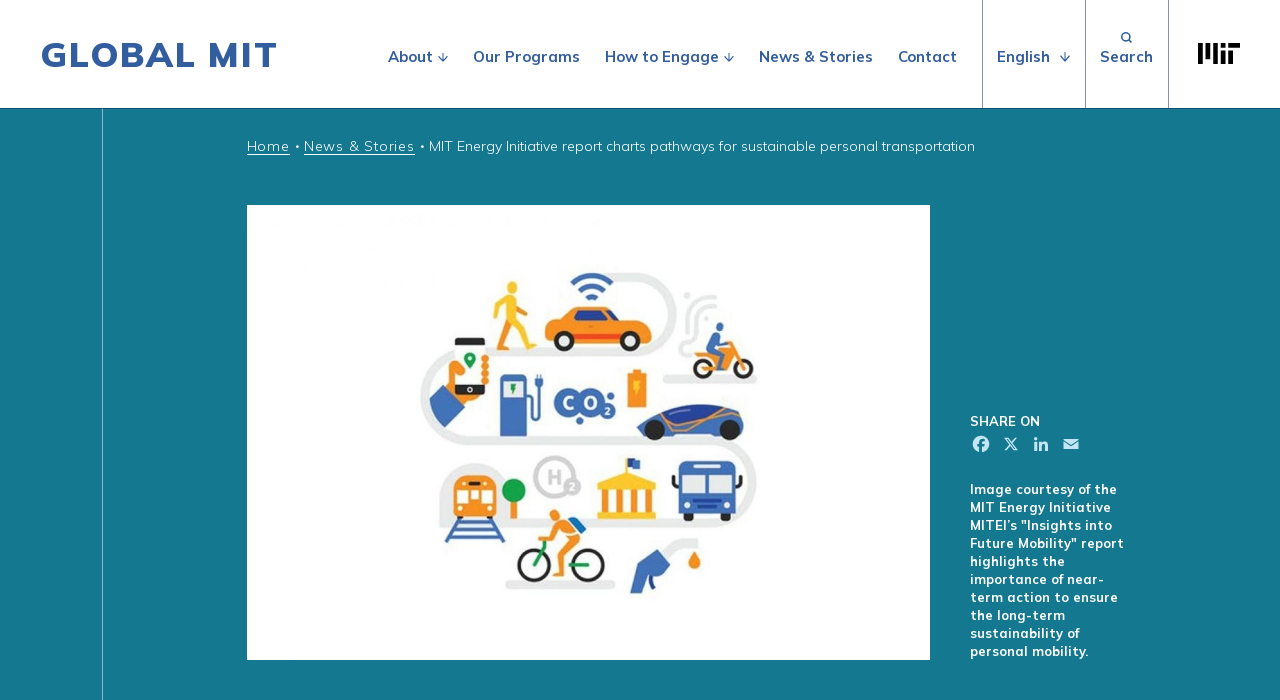

--- FILE ---
content_type: text/html; charset=UTF-8
request_url: https://global.mit.edu/news-stories/mit-energy-initiative-report-charts-pathways-for-sustainable-personal-transportation/
body_size: 16356
content:

<!doctype html>
<!--[if lt IE 9]><html class="no-js no-svg ie lt-ie9 lt-ie8 lt-ie7" lang="en-US"> <![endif]-->
<!--[if IE 9]><html class="no-js no-svg ie ie9 lt-ie9 lt-ie8" lang="en-US"> <![endif]-->
<!--[if gt IE 9]><!-->
<html class="no-js no-svg" lang="en-US">
	<!--<![endif]-->
	<head>
		<meta charset="UTF-8"/>
		<meta name="description" content="">
		<meta http-equiv="Content-Type" content="text/html; charset=UTF-8"/>
		<meta http-equiv="X-UA-Compatible" content="IE=edge">
		<meta name="viewport" content="width=device-width, initial-scale=1">
		<link rel="author" href="https://global.mit.edu/wp-content/themes/global/humans.txt"/>
		<link rel="pingback" href="https://global.mit.edu/xmlrpc.php"/>
		<link rel="profile" href="http://gmpg.org/xfn/11">
		<link rel="preconnect" href="https://fonts.gstatic.com">
		<link href="https://fonts.googleapis.com/css2?family=Mulish:ital,wght@0,300;0,400;0,500;0,600;0,700;0,900;1,300;1,400;1,500;1,600;1,700;1,900&display=swap" rel="stylesheet">
		<!-- Global site tag (gtag.js) - Google Analytics -->
<script async src="https://www.googletagmanager.com/gtag/js?id=UA-69151712-1"></script>
<script>
  window.dataLayer = window.dataLayer || [];
  function gtag(){dataLayer.push(arguments);}
  gtag('js', new Date());

  gtag('config', 'UA-69151712-1');
</script>

<!-- Hotjar Tracking Code for https://global.mit.edu/ -->
<script>
    (function(h,o,t,j,a,r){
        h.hj=h.hj||function(){(h.hj.q=h.hj.q||[]).push(arguments)};
        h._hjSettings={hjid:1675053,hjsv:6};
        a=o.getElementsByTagName('head')[0];
        r=o.createElement('script');r.async=1;
        r.src=t+h._hjSettings.hjid+j+h._hjSettings.hjsv;
        a.appendChild(r);
    })(window,document,'https://static.hotjar.com/c/hotjar-','.js?sv=');
</script>

<meta name="google-site-verification" content="TzndCFUEV0XLYWEIlRrguFkrKHACTJ2chPggFn_N_zc" />

		<meta name='robots' content='index, follow, max-image-preview:large, max-snippet:-1, max-video-preview:-1' />
	<style>img:is([sizes="auto" i], [sizes^="auto," i]) { contain-intrinsic-size: 3000px 1500px }</style>
	
	<!-- This site is optimized with the Yoast SEO Premium plugin v20.12 (Yoast SEO v26.3) - https://yoast.com/wordpress/plugins/seo/ -->
	<style type='text/css'></style><link type="text/css" media="all" href="https://global.mit.edu/wp-content/cache/wmac/css/wmac_f17142f49e15f47e15d8dfae9eb7cb5c.css" rel="stylesheet" /><title>MIT Energy Initiative report charts pathways for sustainable personal transportation - Global MIT</title>
	<link rel="canonical" href="https://global.mit.edu/news-stories/mit-energy-initiative-report-charts-pathways-for-sustainable-personal-transportation/" />
	<meta property="og:locale" content="en_US" />
	<meta property="og:type" content="article" />
	<meta property="og:title" content="MIT Energy Initiative report charts pathways for sustainable personal transportation" />
	<meta property="og:description" content="In our daily lives, we all make choices about how we travel and what type of vehicle we own or use. We consider these choices within the constraints of our current transportation system and weigh concerns including costs, convenience, and — increasingly — carbon emissions. &#8220;Insights into Future Mobility,&#8221; a multidisciplinary report released today by [&hellip;]" />
	<meta property="og:url" content="https://global.mit.edu/news-stories/mit-energy-initiative-report-charts-pathways-for-sustainable-personal-transportation/" />
	<meta property="og:site_name" content="Global MIT" />
	<meta property="article:published_time" content="2019-11-19T10:03:28+00:00" />
	<meta property="article:modified_time" content="2021-05-25T14:40:14+00:00" />
	<meta property="og:image" content="https://global.mit.edu/wp-content/uploads/2020/11/MIT-MITei-Future-Mobility_1-1.jpg" />
	<meta property="og:image:width" content="948" />
	<meta property="og:image:height" content="632" />
	<meta property="og:image:type" content="image/jpeg" />
	<meta name="author" content="Opus Design" />
	<meta name="twitter:card" content="summary_large_image" />
	<meta name="twitter:label1" content="Written by" />
	<meta name="twitter:data1" content="Opus Design" />
	<meta name="twitter:label2" content="Est. reading time" />
	<meta name="twitter:data2" content="7 minutes" />
	<script type="application/ld+json" class="yoast-schema-graph">{"@context":"https://schema.org","@graph":[{"@type":"WebPage","@id":"https://global.mit.edu/news-stories/mit-energy-initiative-report-charts-pathways-for-sustainable-personal-transportation/","url":"https://global.mit.edu/news-stories/mit-energy-initiative-report-charts-pathways-for-sustainable-personal-transportation/","name":"MIT Energy Initiative report charts pathways for sustainable personal transportation - Global MIT","isPartOf":{"@id":"https://global.mit.edu/#website"},"primaryImageOfPage":{"@id":"https://global.mit.edu/news-stories/mit-energy-initiative-report-charts-pathways-for-sustainable-personal-transportation/#primaryimage"},"image":{"@id":"https://global.mit.edu/news-stories/mit-energy-initiative-report-charts-pathways-for-sustainable-personal-transportation/#primaryimage"},"thumbnailUrl":"https://global.mit.edu/wp-content/uploads/2020/11/MIT-MITei-Future-Mobility_1-1.jpg","datePublished":"2019-11-19T10:03:28+00:00","dateModified":"2021-05-25T14:40:14+00:00","author":{"@id":"https://global.mit.edu/#/schema/person/6a287df816bf6cc1952f4a10f1c96da5"},"breadcrumb":{"@id":"https://global.mit.edu/news-stories/mit-energy-initiative-report-charts-pathways-for-sustainable-personal-transportation/#breadcrumb"},"inLanguage":"en-US","potentialAction":[{"@type":"ReadAction","target":["https://global.mit.edu/news-stories/mit-energy-initiative-report-charts-pathways-for-sustainable-personal-transportation/"]}]},{"@type":"ImageObject","inLanguage":"en-US","@id":"https://global.mit.edu/news-stories/mit-energy-initiative-report-charts-pathways-for-sustainable-personal-transportation/#primaryimage","url":"https://global.mit.edu/wp-content/uploads/2020/11/MIT-MITei-Future-Mobility_1-1.jpg","contentUrl":"https://global.mit.edu/wp-content/uploads/2020/11/MIT-MITei-Future-Mobility_1-1.jpg","width":948,"height":632},{"@type":"BreadcrumbList","@id":"https://global.mit.edu/news-stories/mit-energy-initiative-report-charts-pathways-for-sustainable-personal-transportation/#breadcrumb","itemListElement":[{"@type":"ListItem","position":1,"name":"Home","item":"https://global.mit.edu/"},{"@type":"ListItem","position":2,"name":"News & Stories","item":"https://global.mit.edu/news-stories"},{"@type":"ListItem","position":3,"name":"MIT Energy Initiative report charts pathways for sustainable personal transportation"}]},{"@type":"WebSite","@id":"https://global.mit.edu/#website","url":"https://global.mit.edu/","name":"Global MIT","description":"","potentialAction":[{"@type":"SearchAction","target":{"@type":"EntryPoint","urlTemplate":"https://global.mit.edu/?s={search_term_string}"},"query-input":{"@type":"PropertyValueSpecification","valueRequired":true,"valueName":"search_term_string"}}],"inLanguage":"en-US"},{"@type":"Person","@id":"https://global.mit.edu/#/schema/person/6a287df816bf6cc1952f4a10f1c96da5","name":"Opus Design","url":"https://global.mit.edu/news-stories/author/opus/"}]}</script>
	<!-- / Yoast SEO Premium plugin. -->


<link rel='dns-prefetch' href='//static.addtoany.com' />
<link rel="alternate" type="application/rss+xml" title="Global MIT &raquo; Feed" href="https://global.mit.edu/feed/" />
<link rel="alternate" type="application/rss+xml" title="Global MIT &raquo; Comments Feed" href="https://global.mit.edu/comments/feed/" />
<script type="text/javascript">
/* <![CDATA[ */
window._wpemojiSettings = {"baseUrl":"https:\/\/s.w.org\/images\/core\/emoji\/16.0.1\/72x72\/","ext":".png","svgUrl":"https:\/\/s.w.org\/images\/core\/emoji\/16.0.1\/svg\/","svgExt":".svg","source":{"concatemoji":"https:\/\/global.mit.edu\/wp-includes\/js\/wp-emoji-release.min.js?ver=6.8.3"}};
/*! This file is auto-generated */
!function(s,n){var o,i,e;function c(e){try{var t={supportTests:e,timestamp:(new Date).valueOf()};sessionStorage.setItem(o,JSON.stringify(t))}catch(e){}}function p(e,t,n){e.clearRect(0,0,e.canvas.width,e.canvas.height),e.fillText(t,0,0);var t=new Uint32Array(e.getImageData(0,0,e.canvas.width,e.canvas.height).data),a=(e.clearRect(0,0,e.canvas.width,e.canvas.height),e.fillText(n,0,0),new Uint32Array(e.getImageData(0,0,e.canvas.width,e.canvas.height).data));return t.every(function(e,t){return e===a[t]})}function u(e,t){e.clearRect(0,0,e.canvas.width,e.canvas.height),e.fillText(t,0,0);for(var n=e.getImageData(16,16,1,1),a=0;a<n.data.length;a++)if(0!==n.data[a])return!1;return!0}function f(e,t,n,a){switch(t){case"flag":return n(e,"\ud83c\udff3\ufe0f\u200d\u26a7\ufe0f","\ud83c\udff3\ufe0f\u200b\u26a7\ufe0f")?!1:!n(e,"\ud83c\udde8\ud83c\uddf6","\ud83c\udde8\u200b\ud83c\uddf6")&&!n(e,"\ud83c\udff4\udb40\udc67\udb40\udc62\udb40\udc65\udb40\udc6e\udb40\udc67\udb40\udc7f","\ud83c\udff4\u200b\udb40\udc67\u200b\udb40\udc62\u200b\udb40\udc65\u200b\udb40\udc6e\u200b\udb40\udc67\u200b\udb40\udc7f");case"emoji":return!a(e,"\ud83e\udedf")}return!1}function g(e,t,n,a){var r="undefined"!=typeof WorkerGlobalScope&&self instanceof WorkerGlobalScope?new OffscreenCanvas(300,150):s.createElement("canvas"),o=r.getContext("2d",{willReadFrequently:!0}),i=(o.textBaseline="top",o.font="600 32px Arial",{});return e.forEach(function(e){i[e]=t(o,e,n,a)}),i}function t(e){var t=s.createElement("script");t.src=e,t.defer=!0,s.head.appendChild(t)}"undefined"!=typeof Promise&&(o="wpEmojiSettingsSupports",i=["flag","emoji"],n.supports={everything:!0,everythingExceptFlag:!0},e=new Promise(function(e){s.addEventListener("DOMContentLoaded",e,{once:!0})}),new Promise(function(t){var n=function(){try{var e=JSON.parse(sessionStorage.getItem(o));if("object"==typeof e&&"number"==typeof e.timestamp&&(new Date).valueOf()<e.timestamp+604800&&"object"==typeof e.supportTests)return e.supportTests}catch(e){}return null}();if(!n){if("undefined"!=typeof Worker&&"undefined"!=typeof OffscreenCanvas&&"undefined"!=typeof URL&&URL.createObjectURL&&"undefined"!=typeof Blob)try{var e="postMessage("+g.toString()+"("+[JSON.stringify(i),f.toString(),p.toString(),u.toString()].join(",")+"));",a=new Blob([e],{type:"text/javascript"}),r=new Worker(URL.createObjectURL(a),{name:"wpTestEmojiSupports"});return void(r.onmessage=function(e){c(n=e.data),r.terminate(),t(n)})}catch(e){}c(n=g(i,f,p,u))}t(n)}).then(function(e){for(var t in e)n.supports[t]=e[t],n.supports.everything=n.supports.everything&&n.supports[t],"flag"!==t&&(n.supports.everythingExceptFlag=n.supports.everythingExceptFlag&&n.supports[t]);n.supports.everythingExceptFlag=n.supports.everythingExceptFlag&&!n.supports.flag,n.DOMReady=!1,n.readyCallback=function(){n.DOMReady=!0}}).then(function(){return e}).then(function(){var e;n.supports.everything||(n.readyCallback(),(e=n.source||{}).concatemoji?t(e.concatemoji):e.wpemoji&&e.twemoji&&(t(e.twemoji),t(e.wpemoji)))}))}((window,document),window._wpemojiSettings);
/* ]]> */
</script>

<style id='wp-emoji-styles-inline-css' type='text/css'>

	img.wp-smiley, img.emoji {
		display: inline !important;
		border: none !important;
		box-shadow: none !important;
		height: 1em !important;
		width: 1em !important;
		margin: 0 0.07em !important;
		vertical-align: -0.1em !important;
		background: none !important;
		padding: 0 !important;
	}
</style>


<style id='global-styles-inline-css' type='text/css'>
:root{--wp--preset--aspect-ratio--square: 1;--wp--preset--aspect-ratio--4-3: 4/3;--wp--preset--aspect-ratio--3-4: 3/4;--wp--preset--aspect-ratio--3-2: 3/2;--wp--preset--aspect-ratio--2-3: 2/3;--wp--preset--aspect-ratio--16-9: 16/9;--wp--preset--aspect-ratio--9-16: 9/16;--wp--preset--color--black: #000000;--wp--preset--color--cyan-bluish-gray: #abb8c3;--wp--preset--color--white: #ffffff;--wp--preset--color--pale-pink: #f78da7;--wp--preset--color--vivid-red: #cf2e2e;--wp--preset--color--luminous-vivid-orange: #ff6900;--wp--preset--color--luminous-vivid-amber: #fcb900;--wp--preset--color--light-green-cyan: #7bdcb5;--wp--preset--color--vivid-green-cyan: #00d084;--wp--preset--color--pale-cyan-blue: #8ed1fc;--wp--preset--color--vivid-cyan-blue: #0693e3;--wp--preset--color--vivid-purple: #9b51e0;--wp--preset--gradient--vivid-cyan-blue-to-vivid-purple: linear-gradient(135deg,rgba(6,147,227,1) 0%,rgb(155,81,224) 100%);--wp--preset--gradient--light-green-cyan-to-vivid-green-cyan: linear-gradient(135deg,rgb(122,220,180) 0%,rgb(0,208,130) 100%);--wp--preset--gradient--luminous-vivid-amber-to-luminous-vivid-orange: linear-gradient(135deg,rgba(252,185,0,1) 0%,rgba(255,105,0,1) 100%);--wp--preset--gradient--luminous-vivid-orange-to-vivid-red: linear-gradient(135deg,rgba(255,105,0,1) 0%,rgb(207,46,46) 100%);--wp--preset--gradient--very-light-gray-to-cyan-bluish-gray: linear-gradient(135deg,rgb(238,238,238) 0%,rgb(169,184,195) 100%);--wp--preset--gradient--cool-to-warm-spectrum: linear-gradient(135deg,rgb(74,234,220) 0%,rgb(151,120,209) 20%,rgb(207,42,186) 40%,rgb(238,44,130) 60%,rgb(251,105,98) 80%,rgb(254,248,76) 100%);--wp--preset--gradient--blush-light-purple: linear-gradient(135deg,rgb(255,206,236) 0%,rgb(152,150,240) 100%);--wp--preset--gradient--blush-bordeaux: linear-gradient(135deg,rgb(254,205,165) 0%,rgb(254,45,45) 50%,rgb(107,0,62) 100%);--wp--preset--gradient--luminous-dusk: linear-gradient(135deg,rgb(255,203,112) 0%,rgb(199,81,192) 50%,rgb(65,88,208) 100%);--wp--preset--gradient--pale-ocean: linear-gradient(135deg,rgb(255,245,203) 0%,rgb(182,227,212) 50%,rgb(51,167,181) 100%);--wp--preset--gradient--electric-grass: linear-gradient(135deg,rgb(202,248,128) 0%,rgb(113,206,126) 100%);--wp--preset--gradient--midnight: linear-gradient(135deg,rgb(2,3,129) 0%,rgb(40,116,252) 100%);--wp--preset--font-size--small: 13px;--wp--preset--font-size--medium: 20px;--wp--preset--font-size--large: 36px;--wp--preset--font-size--x-large: 42px;--wp--preset--spacing--20: 0.44rem;--wp--preset--spacing--30: 0.67rem;--wp--preset--spacing--40: 1rem;--wp--preset--spacing--50: 1.5rem;--wp--preset--spacing--60: 2.25rem;--wp--preset--spacing--70: 3.38rem;--wp--preset--spacing--80: 5.06rem;--wp--preset--shadow--natural: 6px 6px 9px rgba(0, 0, 0, 0.2);--wp--preset--shadow--deep: 12px 12px 50px rgba(0, 0, 0, 0.4);--wp--preset--shadow--sharp: 6px 6px 0px rgba(0, 0, 0, 0.2);--wp--preset--shadow--outlined: 6px 6px 0px -3px rgba(255, 255, 255, 1), 6px 6px rgba(0, 0, 0, 1);--wp--preset--shadow--crisp: 6px 6px 0px rgba(0, 0, 0, 1);}:root { --wp--style--global--content-size: 786px;--wp--style--global--wide-size: 786px; }:where(body) { margin: 0; }.wp-site-blocks > .alignleft { float: left; margin-right: 2em; }.wp-site-blocks > .alignright { float: right; margin-left: 2em; }.wp-site-blocks > .aligncenter { justify-content: center; margin-left: auto; margin-right: auto; }:where(.is-layout-flex){gap: 0.5em;}:where(.is-layout-grid){gap: 0.5em;}.is-layout-flow > .alignleft{float: left;margin-inline-start: 0;margin-inline-end: 2em;}.is-layout-flow > .alignright{float: right;margin-inline-start: 2em;margin-inline-end: 0;}.is-layout-flow > .aligncenter{margin-left: auto !important;margin-right: auto !important;}.is-layout-constrained > .alignleft{float: left;margin-inline-start: 0;margin-inline-end: 2em;}.is-layout-constrained > .alignright{float: right;margin-inline-start: 2em;margin-inline-end: 0;}.is-layout-constrained > .aligncenter{margin-left: auto !important;margin-right: auto !important;}.is-layout-constrained > :where(:not(.alignleft):not(.alignright):not(.alignfull)){max-width: var(--wp--style--global--content-size);margin-left: auto !important;margin-right: auto !important;}.is-layout-constrained > .alignwide{max-width: var(--wp--style--global--wide-size);}body .is-layout-flex{display: flex;}.is-layout-flex{flex-wrap: wrap;align-items: center;}.is-layout-flex > :is(*, div){margin: 0;}body .is-layout-grid{display: grid;}.is-layout-grid > :is(*, div){margin: 0;}body{padding-top: 0px;padding-right: 0px;padding-bottom: 0px;padding-left: 0px;}:root :where(.wp-element-button, .wp-block-button__link){background-color: #32373c;border-width: 0;color: #fff;font-family: inherit;font-size: inherit;line-height: inherit;padding: calc(0.667em + 2px) calc(1.333em + 2px);text-decoration: none;}.has-black-color{color: var(--wp--preset--color--black) !important;}.has-cyan-bluish-gray-color{color: var(--wp--preset--color--cyan-bluish-gray) !important;}.has-white-color{color: var(--wp--preset--color--white) !important;}.has-pale-pink-color{color: var(--wp--preset--color--pale-pink) !important;}.has-vivid-red-color{color: var(--wp--preset--color--vivid-red) !important;}.has-luminous-vivid-orange-color{color: var(--wp--preset--color--luminous-vivid-orange) !important;}.has-luminous-vivid-amber-color{color: var(--wp--preset--color--luminous-vivid-amber) !important;}.has-light-green-cyan-color{color: var(--wp--preset--color--light-green-cyan) !important;}.has-vivid-green-cyan-color{color: var(--wp--preset--color--vivid-green-cyan) !important;}.has-pale-cyan-blue-color{color: var(--wp--preset--color--pale-cyan-blue) !important;}.has-vivid-cyan-blue-color{color: var(--wp--preset--color--vivid-cyan-blue) !important;}.has-vivid-purple-color{color: var(--wp--preset--color--vivid-purple) !important;}.has-black-background-color{background-color: var(--wp--preset--color--black) !important;}.has-cyan-bluish-gray-background-color{background-color: var(--wp--preset--color--cyan-bluish-gray) !important;}.has-white-background-color{background-color: var(--wp--preset--color--white) !important;}.has-pale-pink-background-color{background-color: var(--wp--preset--color--pale-pink) !important;}.has-vivid-red-background-color{background-color: var(--wp--preset--color--vivid-red) !important;}.has-luminous-vivid-orange-background-color{background-color: var(--wp--preset--color--luminous-vivid-orange) !important;}.has-luminous-vivid-amber-background-color{background-color: var(--wp--preset--color--luminous-vivid-amber) !important;}.has-light-green-cyan-background-color{background-color: var(--wp--preset--color--light-green-cyan) !important;}.has-vivid-green-cyan-background-color{background-color: var(--wp--preset--color--vivid-green-cyan) !important;}.has-pale-cyan-blue-background-color{background-color: var(--wp--preset--color--pale-cyan-blue) !important;}.has-vivid-cyan-blue-background-color{background-color: var(--wp--preset--color--vivid-cyan-blue) !important;}.has-vivid-purple-background-color{background-color: var(--wp--preset--color--vivid-purple) !important;}.has-black-border-color{border-color: var(--wp--preset--color--black) !important;}.has-cyan-bluish-gray-border-color{border-color: var(--wp--preset--color--cyan-bluish-gray) !important;}.has-white-border-color{border-color: var(--wp--preset--color--white) !important;}.has-pale-pink-border-color{border-color: var(--wp--preset--color--pale-pink) !important;}.has-vivid-red-border-color{border-color: var(--wp--preset--color--vivid-red) !important;}.has-luminous-vivid-orange-border-color{border-color: var(--wp--preset--color--luminous-vivid-orange) !important;}.has-luminous-vivid-amber-border-color{border-color: var(--wp--preset--color--luminous-vivid-amber) !important;}.has-light-green-cyan-border-color{border-color: var(--wp--preset--color--light-green-cyan) !important;}.has-vivid-green-cyan-border-color{border-color: var(--wp--preset--color--vivid-green-cyan) !important;}.has-pale-cyan-blue-border-color{border-color: var(--wp--preset--color--pale-cyan-blue) !important;}.has-vivid-cyan-blue-border-color{border-color: var(--wp--preset--color--vivid-cyan-blue) !important;}.has-vivid-purple-border-color{border-color: var(--wp--preset--color--vivid-purple) !important;}.has-vivid-cyan-blue-to-vivid-purple-gradient-background{background: var(--wp--preset--gradient--vivid-cyan-blue-to-vivid-purple) !important;}.has-light-green-cyan-to-vivid-green-cyan-gradient-background{background: var(--wp--preset--gradient--light-green-cyan-to-vivid-green-cyan) !important;}.has-luminous-vivid-amber-to-luminous-vivid-orange-gradient-background{background: var(--wp--preset--gradient--luminous-vivid-amber-to-luminous-vivid-orange) !important;}.has-luminous-vivid-orange-to-vivid-red-gradient-background{background: var(--wp--preset--gradient--luminous-vivid-orange-to-vivid-red) !important;}.has-very-light-gray-to-cyan-bluish-gray-gradient-background{background: var(--wp--preset--gradient--very-light-gray-to-cyan-bluish-gray) !important;}.has-cool-to-warm-spectrum-gradient-background{background: var(--wp--preset--gradient--cool-to-warm-spectrum) !important;}.has-blush-light-purple-gradient-background{background: var(--wp--preset--gradient--blush-light-purple) !important;}.has-blush-bordeaux-gradient-background{background: var(--wp--preset--gradient--blush-bordeaux) !important;}.has-luminous-dusk-gradient-background{background: var(--wp--preset--gradient--luminous-dusk) !important;}.has-pale-ocean-gradient-background{background: var(--wp--preset--gradient--pale-ocean) !important;}.has-electric-grass-gradient-background{background: var(--wp--preset--gradient--electric-grass) !important;}.has-midnight-gradient-background{background: var(--wp--preset--gradient--midnight) !important;}.has-small-font-size{font-size: var(--wp--preset--font-size--small) !important;}.has-medium-font-size{font-size: var(--wp--preset--font-size--medium) !important;}.has-large-font-size{font-size: var(--wp--preset--font-size--large) !important;}.has-x-large-font-size{font-size: var(--wp--preset--font-size--x-large) !important;}
:where(.wp-block-post-template.is-layout-flex){gap: 1.25em;}:where(.wp-block-post-template.is-layout-grid){gap: 1.25em;}
:where(.wp-block-columns.is-layout-flex){gap: 2em;}:where(.wp-block-columns.is-layout-grid){gap: 2em;}
:root :where(.wp-block-pullquote){font-size: 1.5em;line-height: 1.6;}
</style>


<link rel='stylesheet' id='a3a3_lazy_load-css' href='//global.mit.edu/wp-content/uploads/sass/a3_lazy_load.min.css' type='text/css' media='all' />

<script type="text/javascript" src="https://global.mit.edu/wp-includes/js/jquery/jquery.min.js?ver=3.7.1" id="jquery-core-js"></script>

<script type="text/javascript" id="addtoany-core-js-before">
/* <![CDATA[ */
window.a2a_config=window.a2a_config||{};a2a_config.callbacks=[];a2a_config.overlays=[];a2a_config.templates={};
a2a_config.icon_color="transparent,#c2e6f4";
/* ]]> */
</script>
<script type="text/javascript" defer src="https://static.addtoany.com/menu/page.js" id="addtoany-core-js"></script>

<link rel="https://api.w.org/" href="https://global.mit.edu/wp-json/" /><link rel="alternate" title="JSON" type="application/json" href="https://global.mit.edu/wp-json/wp/v2/posts/4639" /><meta name="generator" content="WordPress 6.8.3" />
<link rel='shortlink' href='https://global.mit.edu/?p=4639' />
<link rel="alternate" title="oEmbed (JSON)" type="application/json+oembed" href="https://global.mit.edu/wp-json/oembed/1.0/embed?url=https%3A%2F%2Fglobal.mit.edu%2Fnews-stories%2Fmit-energy-initiative-report-charts-pathways-for-sustainable-personal-transportation%2F" />
<link rel="alternate" title="oEmbed (XML)" type="text/xml+oembed" href="https://global.mit.edu/wp-json/oembed/1.0/embed?url=https%3A%2F%2Fglobal.mit.edu%2Fnews-stories%2Fmit-energy-initiative-report-charts-pathways-for-sustainable-personal-transportation%2F&#038;format=xml" />
		<style type="text/css">
						ol.footnotes>li {list-style-type:decimal;}
						ol.footnotes { color:#666666; }
ol.footnotes li { font-size:80%; }
		</style>
		<script>document.documentElement.className += " js";</script>
<link rel="icon" href="https://global.mit.edu/wp-content/uploads/2020/10/cropped-global-favicon-2-32x32.png" sizes="32x32" />
<link rel="icon" href="https://global.mit.edu/wp-content/uploads/2020/10/cropped-global-favicon-2-192x192.png" sizes="192x192" />
<link rel="apple-touch-icon" href="https://global.mit.edu/wp-content/uploads/2020/10/cropped-global-favicon-2-180x180.png" />
<meta name="msapplication-TileImage" content="https://global.mit.edu/wp-content/uploads/2020/10/cropped-global-favicon-2-270x270.png" />

			</head>

	<body class="wp-singular post-template-default single single-post postid-4639 single-format-standard wp-embed-responsive wp-theme-global" data-template="base.twig">
		

		<a class="skip-link skip-link sr-only sr-only-focusable" href="#content">Skip to content</a>
		<header class="header" >
							<div class="header__wrapper">

					<div id="sticky-main-nav" class="main-nav--wrapper fixed-top">
						<div class="container h-100">
							<div class="main-nav__inner d-flex h-100">
								<div class="logo-container d-flex align-items-center">
									<div class="hdr-logo notranslate">
										<a class="hdr-logo-link" href="https://global.mit.edu" rel="home">Global MIT</a>
									</div>
								</div>

								<div class="menu-links-container d-flex align-items-center">
									<!-- main-nav -->
									<nav id="main-nav" class="main-nav d-none d-xl-flex" role="navigation">
										
    	<ul>
					
				<li class="has-submenu">
											<span>About</span>
										<button aria-haspopup="true" aria-expanded="false" aria-label="show submenu for &quot;About&quot;"></button>
					    	<ul>
									<li><a href="https://global.mit.edu/about/" target="_self">About Global MIT</a></li>

												<li><a href="https://global.mit.edu/mits-global-strategy/" target="_self">MIT’s Global Strategy</a></li>

												<li><a href="https://global.mit.edu/about/report-by-the-mit-china-strategy-group/" target="_self">Report by the MIT China Strategy Group</a></li>

												<li><a href="https://global.mit.edu/our-team/" target="_self">Our Team</a></li>

						</ul>

				</li>

												<li><a href="https://global.mit.edu/programs/" target="_self">Our Programs</a></li>

								
				<li class="has-submenu">
											<span>How to Engage</span>
										<button aria-haspopup="true" aria-expanded="false" aria-label="show submenu for &quot;How to Engage&quot;"></button>
					    	<ul>
									<li><a href="https://global.mit.edu/for-students/" target="_self">Students</a></li>

												<li><a href="https://global.mit.edu/for-faculty-and-staff/" target="_self">Faculty, Staff, and Scholars</a></li>

												<li><a href="https://global.mit.edu/for-alumni/" target="_self">Alumni</a></li>

												<li><a href="https://global.mit.edu/for-partners/" target="_self">Partners</a></li>

												<li><a href="https://global.mit.edu/visiting-delegations/" target="_self">Visiting Delegations</a></li>

						</ul>

				</li>

												<li><a href="https://global.mit.edu/news-stories/" target="_self">News &#038; Stories</a></li>

												<li><a href="https://global.mit.edu/contact/" target="_self">Contact</a></li>

						</ul>

									</nav>

																			<div class="d-lg-flex align-items-center h-100">
											<div class="gTrans gTrans--desktop d-none d-xl-flex align-items-center h-100">
																									<div class="gtranslate_wrapper" id="gt-wrapper-12917728"></div>
																							</div>
										</div>
										<style>
											body {
												position: static !important;
												min-height: unset !important;
												top: unset !important;
											}
										</style>
									
									<div class="d-lg-flex align-items-center h-100 position-relative">
										<!-- search -->
										<div class="header-search d-none d-xl-flex align-items-center h-100">
											<button id="search-form-toggle" aria-controls="searchform" aria-expanded="false">Search</button>
											<form role="search" method="get" id="searchform" class="searchform" action="https://global.mit.edu/">
				<div>
					<label class="screen-reader-text" for="s">Search for:</label>
					<input type="text" value="" name="s" id="s" />
					<input type="submit" id="searchsubmit" value="Search" />
				</div>
			</form>
										</div>

										<div class="global-mit-logo d-flex align-items-center h-100">
											<a href="https://www.mit.edu/" target="_self">
												<span class="sr-only">Massachusetts Institute of Technology</span>
											</a>
										</div>
									</div>

									<!--  mobile-nav -->
									<div class="navbar navbar--mobile navbar-dark d-flex h-100 d-xl-none">
										<button class="navbar-toggler collapsed" id="navbar-toggler" data-toggle="collapse" data-target="#mobile-navigation" aria-controls="mobile-navigation" aria-label="Toggle navigation">
											<span class="navbar-toggler-line"></span>
											<span class="navbar-toggler-line"></span>
											<span class="navbar-toggler-line"></span>
										</button>
									</div>
								</div>
							</div>
						</div>
					</div>

					<div id="mobile-navigation" class="mobile-navigation d-xl-none">
						<div class="mobile-menu-wrapper">
							



    	<ul class="navbar-nav mobile-menu">
									<li class="has-submenu">
											<span>About</span>
										<button class="caret" aria-haspopup="true" data-toggle="dropdown" aria-expanded="false" aria-label="show submenu for &quot;About&quot;"></button>
					    	<ul class="dropdown-menu" aria-labelledby="dropdown-1">
									<li><a href="https://global.mit.edu/about/" target="_self">About Global MIT</a></li>
												<li><a href="https://global.mit.edu/mits-global-strategy/" target="_self">MIT’s Global Strategy</a></li>
												<li><a href="https://global.mit.edu/about/report-by-the-mit-china-strategy-group/" target="_self">Report by the MIT China Strategy Group</a></li>
												<li><a href="https://global.mit.edu/our-team/" target="_self">Our Team</a></li>
						</ul>

				</li>

												<li><a href="https://global.mit.edu/programs/" target="_self">Our Programs</a></li>
												<li class="has-submenu">
											<span>How to Engage</span>
										<button class="caret" aria-haspopup="true" data-toggle="dropdown" aria-expanded="false" aria-label="show submenu for &quot;How to Engage&quot;"></button>
					    	<ul class="dropdown-menu" aria-labelledby="dropdown-1">
									<li><a href="https://global.mit.edu/for-students/" target="_self">Students</a></li>
												<li><a href="https://global.mit.edu/for-faculty-and-staff/" target="_self">Faculty, Staff, and Scholars</a></li>
												<li><a href="https://global.mit.edu/for-alumni/" target="_self">Alumni</a></li>
												<li><a href="https://global.mit.edu/for-partners/" target="_self">Partners</a></li>
												<li><a href="https://global.mit.edu/visiting-delegations/" target="_self">Visiting Delegations</a></li>
						</ul>

				</li>

												<li><a href="https://global.mit.edu/news-stories/" target="_self">News &#038; Stories</a></li>
												<li><a href="https://global.mit.edu/contact/" target="_self">Contact</a></li>
						</ul>


							<div class="mobile-utilities">
																	<div class="gTrans gTrans--mobile"></div>
								
								<a class="mobile-search-link" href="/?s=" >Search</a>
								<a class="mobile-mit-global-link" href="" target="_blank"></a>
							</div>
						</div>
					</div>

				</div>
					</header>

		<section id="content" role="main" class="content-wrapper">
			<div class="wrapper ">
					<div class="content-wrapper">
		<article class="post-type-post" id="post-4639">

			<div class="single-post-header">
				<div class="page-breadcrumbs-wrap">
					<div class="container">
						<div class="verticalRule verticalRule--white">
							<div class="row">
								<div class="col-12 offset-md-1 col-md-11 offset-lg-2 col-lg-10">
									<div class="breadcrumb-wrap">
										<nav class="breadcrumb"><span><span><a href="https://global.mit.edu/">Home</a></span> <span class="breadcrumb_spacer">•</span> <span><a href="https://global.mit.edu/news-stories">News & Stories</a></span> <span class="breadcrumb_spacer">•</span> <span class="breadcrumb_last" aria-current="page">MIT Energy Initiative report charts pathways for sustainable personal transportation</span></span></nav>
									</div>
								</div>
							</div>
						</div>
					</div>
				</div>

				
					<div class="container carousel-wrapper">
						<div class="verticalRule verticalRule--white">
							<div class="post-carousel-outer-wrap">
								<div class="carousel-inner">
									<div class="carousel-item active">
										<div class="row">
											<div class="col-12 offset-md-1 col-md-11 offset-lg-2 col-lg-7 image-wrap">
												<picture>
	<source srcset="https://global.mit.edu/wp-content/uploads/2020/11/MIT-MITei-Future-Mobility_1-1-1250x0-c-default.jpg 1x, https://global.mit.edu/wp-content/uploads/2020/11/MIT-MITei-Future-Mobility_1-1-2500x0-c-default.jpg 2x"
	media="all and (min-width: 1080px)" type="image/jpeg">
	<source srcset="https://global.mit.edu/wp-content/uploads/2020/11/MIT-MITei-Future-Mobility_1-1-900x0-c-default.jpg 1x, https://global.mit.edu/wp-content/uploads/2020/11/MIT-MITei-Future-Mobility_1-1-1800x0-c-default.jpg 2x"
	media="all and (min-width: 768px) and (max-width: 1079px)" type="image/jpeg">
	<source srcset="https://global.mit.edu/wp-content/uploads/2020/11/MIT-MITei-Future-Mobility_1-1-700x0-c-default.jpg 1x, https://global.mit.edu/wp-content/uploads/2020/11/MIT-MITei-Future-Mobility_1-1-1400x0-c-default.jpg 2x"
	type="image/jpeg">
	<img src="https://global.mit.edu/wp-content/uploads/2020/11/MIT-MITei-Future-Mobility_1-1-1250x0-c-default.jpg" alt="" typeof="foaf:Image">
</picture>
											</div>

											<div class="col-12 offset-md-1 col-md-11 offset-lg-0 col-lg-2 info-wrap">
												<div class="social-button-links">
													<span class="share-on">Share on</span>
														<div class="addtoany_shortcode"><div class="a2a_kit a2a_kit_size_22 addtoany_list" data-a2a-url="https://global.mit.edu/news-stories/mit-energy-initiative-report-charts-pathways-for-sustainable-personal-transportation/" data-a2a-title="MIT Energy Initiative report charts pathways for sustainable personal transportation"><a class="a2a_button_facebook" href="https://www.addtoany.com/add_to/facebook?linkurl=https%3A%2F%2Fglobal.mit.edu%2Fnews-stories%2Fmit-energy-initiative-report-charts-pathways-for-sustainable-personal-transportation%2F&amp;linkname=MIT%20Energy%20Initiative%20report%20charts%20pathways%20for%20sustainable%20personal%20transportation" title="Facebook" rel="nofollow noopener" target="_blank"></a><a class="a2a_button_x" href="https://www.addtoany.com/add_to/x?linkurl=https%3A%2F%2Fglobal.mit.edu%2Fnews-stories%2Fmit-energy-initiative-report-charts-pathways-for-sustainable-personal-transportation%2F&amp;linkname=MIT%20Energy%20Initiative%20report%20charts%20pathways%20for%20sustainable%20personal%20transportation" title="X" rel="nofollow noopener" target="_blank"></a><a class="a2a_button_linkedin" href="https://www.addtoany.com/add_to/linkedin?linkurl=https%3A%2F%2Fglobal.mit.edu%2Fnews-stories%2Fmit-energy-initiative-report-charts-pathways-for-sustainable-personal-transportation%2F&amp;linkname=MIT%20Energy%20Initiative%20report%20charts%20pathways%20for%20sustainable%20personal%20transportation" title="LinkedIn" rel="nofollow noopener" target="_blank"></a><a class="a2a_button_email" href="https://www.addtoany.com/add_to/email?linkurl=https%3A%2F%2Fglobal.mit.edu%2Fnews-stories%2Fmit-energy-initiative-report-charts-pathways-for-sustainable-personal-transportation%2F&amp;linkname=MIT%20Energy%20Initiative%20report%20charts%20pathways%20for%20sustainable%20personal%20transportation" title="Email" rel="nofollow noopener" target="_blank"></a></div></div>												</div>

																									<div class="carousel-caption">
														<div class="content">Image courtesy of the MIT Energy Initiative</div>
														<div class="caption">MITEI’s "Insights into Future Mobility" report highlights the importance of near-term action to ensure the long-term sustainability of personal mobility.</div>
													</div>
																							</div>
										</div>
									</div>
								</div>
							</div>
						</div>
					</div>
				
				<div class="container page-title-wrap">
					<div class="verticalRule verticalRule--white">
						<div class="row">
							<div class="col-12 offset-md-1 col-md-11 offset-lg-2 col-lg-8 post-title-outer-wrap">
								<div class="page-title">
									<h1>MIT Energy Initiative report charts pathways for sustainable personal transportation</h1>
								</div>

								<div class="post-info">
									<div class="post-date-author">by
										Kathryn Luu | MIT Energy Initiative
										|
										November 19, 2019</div>

																					<div class="post-categories">
												<span class="category-label">Category</span>
												
													<a href="/news-stories/?exposed_taxonomy_category%5B%5D=233">Research</a>
												, 
													<a href="/news-stories/?exposed_taxonomy_country%5B%5D=209">United States</a>
																							</div>
																			</div>
								</div>
							</div>

							<a class="anchor-link" goto="#scroll-content-section" href="#scroll-content-section" aria-hidden="true" tabindex="-1"></a>
							<span id="scroll-content-section"></span>
						</div>
					</div>
				</div>

				<div class="gutenberg-body">
					<div class="container">
						<div class="verticalRule verticalRule--navy">
							<div class="page-content-outer-wrap">
								<div class="row">
									<div class="col-12 col-md-12 col-lg-8 offset-lg-2">
										<p>In our daily lives, we all make choices about how we travel and what type of vehicle we own or use. We consider these choices within the constraints of our current transportation system and weigh concerns including costs, convenience, and — increasingly — carbon emissions. &#8220;<a href="http://energy.mit.edu/insightsintofuturemobility" target="_blank" rel="noopener noreferrer">Insights into Future Mobility</a>,&#8221; a multidisciplinary report released today by the <a href="http://energy.mit.edu/" target="_blank" rel="noopener noreferrer">MIT Energy Initiative</a> (MITEI), explores how individual travel decisions will be shaped by complex interactions between technologies, markets, business models, government policies, and consumer preferences — and the potential consequences as personal mobility undergoes tremendous changes in the years ahead.</p>
<p>The<em> </em>report is the culmination of MITEI’s three-year <a href="http://energy.mit.edu/research/mobilityofthefuture/" target="_blank" rel="noopener noreferrer">Mobility of the Future</a> study, which is part of <a href="https://sustainability.mit.edu/resource/mit-plan-action-climate-change" target="_blank" rel="noopener noreferrer">MIT’s Plan for Action on Climate Change</a>. The report highlights the importance of near-term action to ensure the long-term sustainability of personal mobility. The researchers ultimately find that continued technological innovation is necessary and must be accompanied by cross-sector policies and changes to consumer behavior in order to meet Paris Agreement targets for greenhouse gas emissions reductions.</p>
<p>“Understanding the future of personal mobility requires an integrated analysis of technology, infrastructure, consumer choice, and government policy,” says MITEI Director Robert C. Armstrong, a professor of chemical engineering at MIT. “The study team has examined how these different dimensions will develop and interact, and the report offers possible pathways toward achieving a more sustainable personal transportation system.”</p>
<p>The study team of MIT faculty, researchers, and students focused on five main areas of inquiry. They investigated the potential impact of global climate policies on fleet composition and fuel consumption, and the outlook for vehicle ownership and travel, with a focus on the U.S. and China. They also researched characteristics and future market share of alternative fuel vehicles, including plug-in electric and hydrogen fuel cell vehicles, and infrastructure considerations for charging and fueling, particularly as they affect future demand. Another main area of focus was the future of urban mobility, especially the potentially disruptive role of ride-hailing services and autonomous vehicles.</p>
<p>The researchers find that there is considerable opportunity for reducing emissions from personal mobility by improving powertrain efficiency and deploying alternative fuel vehicles in the coming decades. These changes must be accompanied by decarbonization of the production of the fuels and electricity that power these vehicles in order to reach global emissions mitigation targets and achieve cleaner air and other environmental and human health benefits.</p>
<p>“Our analysis shows that reducing the carbon intensity of the light-duty vehicle fleet contributes to climate change mitigation goals, as part of the larger solution,” says Sergey Paltsev, deputy director of the MIT Joint Program on the Science and Policy of Global Change and senior research scientist at MITEI. “If we are to reach international goals for limiting temperature rise and other climate change-related impacts, we will need comprehensive climate policies that promote the adoption of alternative fuel vehicles in the transportation sector and simultaneously decarbonize the electricity sector.”</p>
<p>Several factors influence an individual’s decision to adopt an alternative fuel vehicle, such as a battery electric vehicle. The researchers found that the most important, interrelated factors that impact alternative vehicle adoption include cost, driving range, and charging convenience. They conclude that as production volumes increase, battery costs and the purchase price of electric vehicles will decrease, which will in turn drive sales. Improved batteries would extend the vehicle range, reinforcing the attractiveness of alternative fuel vehicles to consumers. Greater deployment of electric vehicles creates a larger market for publicly available charging infrastructure, which is critical for supporting charging convenience. Early government support for alternative fuel vehicles and charging and fueling infrastructure can help launch a self-reinforcing trajectory of adoption — and has already contributed to an increase in alternative fuel vehicle deployment.</p>
<p>“We found that substantial uptake of battery electric vehicles is likely and that the extent and speed of this transition to electrification is sensitive to evolving battery costs, availability of charging infrastructure, and policy support,” says <a href="https://energy.mit.edu/profile/william-green/">William H. Green</a>, a professor of chemical engineering at MIT and the study chair. This large-scale deployment of battery electric vehicles is expected to help them reach total cost-of-ownership parity with internal combustion engine vehicles in approximately 10 years in the U.S. It should also lead to new business opportunities, including solutions for developing cost-effective methods of recycling batteries on an industrial scale.</p>
<p>The researchers also examined the role of consumer attitudes toward car ownership and use in both established and emerging economies. In the U.S., the researchers analyzed trends in population and socioeconomic factors to estimate future demand for vehicles and vehicle travel. While many have argued that lower car ownership and use among millennials may lead to a reduced personal vehicle fleet in coming decades, the study team found that generational differences could be completely explained by differences in socioeconomics — meaning that there is no significant difference in preferences for vehicle ownership or use between millennials and previous generations. Therefore, the stock of light-duty vehicles and number of vehicle-miles traveled will likely increase by approximately 30 percent by 2050 in the U.S. In addition, the analysis indicates that “car pride” — the attribution of social status and personal image to owning and using a car — has an effect on car ownership as strong as that of income. An analysis of car pride across countries revealed that car pride is higher in emerging vehicle markets; among established markets, car pride is highest in the U.S.</p>
<p>The adoption of new technologies and business models for personal mobility at scale will require major shifts in consumer perceptions and behaviors, notes Joanna Moody, research program manager of MITEI’s <a href="https://mobilitysystemscenter.mit.edu/">Mobility Systems Center</a> and a coordinating author of the report. “Symbolic and emotional attachments to car ownership and use, particularly among individuals in emerging economies, could pose a significant barrier to the widespread adoption of more sustainable alternatives to privately owned vehicles powered by petroleum-based fuels,” Moody says. “We will need proactive efforts through public policy to establish new social norms to break down these barriers.”</p>
<p>The researchers also looked at China, the largest market for new vehicle sales, to analyze how cities form transportation policies and to estimate how those local-level policies might impact the future size of China’s vehicle stock. To date, six major Chinese cities and one province have implemented car ownership restriction policies in response to severe congestion and air pollution. Our researchers found that if the six megacities continue with these restrictions, the country’s light-duty vehicle fleet could be 4 percent (12 million vehicles) smaller by 2030 than it would be without these restrictions. If the policies are adopted in more of China’s cities facing congestion and air pollution challenges, the fleet could be up to 10 percent (32 million vehicles) smaller in 2030 than it would be without those restrictions.</p>
<p>Finally, the team explored how the introduction of low-cost, door-to-door autonomous vehicle (AV) mobility services will interact with existing modes of transportation in dense cities with incumbent public transit systems. They find that introducing this low-cost mobility service without restrictions can lead to increased congestion, travel times, and vehicle miles traveled — as well as reduced public transit ridership. However, these negative impacts can be mitigated if low-cost mobility services are introduced alongside policies such as “first/last mile” policies (using AVs to transport riders to and from public transit stations) or policies that reduce private vehicle ownership. The findings apply even to cities with vastly different levels of public transit service.</p>
<p>Building on the research started under the&nbsp;Mobility of the Future&nbsp;study, MITEI has now launched a new Low-Carbon Energy Center, the <a href="https://mobilitysystemscenter.mit.edu/" target="_blank" rel="noopener noreferrer">Mobility Systems Center</a>. Approaching mobility from a sociotechnical perspective, the center identifies key challenges, investigates current and potential future trends, and analyzes the societal and environmental impacts of emerging solutions for global passenger and freight mobility.</p>
<p>The Mobility of the Future study received support from an external consortium of international companies with expertise in various aspects of the transportation sector, including energy, vehicle manufacturing, and infrastructure. The report, its findings, and analyses are solely the work of the MIT researchers.</p>
<p>For more information or to access the<em> &#8220;</em>Insights into Future Mobility&#8221; report, visit&nbsp;<a href="http://energy.mit.edu/insightsintofuturemobility">energy.mit.edu/insightsintofuturemobility</a>.</p>

									</div>
								</div>
							</div>
						</div>
					</div>
				</div>

							</div>

		</article>
	</div> <!-- /content-wrapper -->
			</div>
					</section>

					<footer id="footer" class="">
				<div class="footer__info container h-100">
	<div class="section-inner-wrap blue-bg verticalRule verticalRule--white">
		<div class="row h-100">
			<div class="col-12 col-md-5 offset-md-1 offset-lg-2 footer-info-block">

					<div class="footer-mit-global-link-wrap">
						<a class="footer-mit-global-link" href="https://www.mit.edu/" target="_self">
							<span class="sr-only">Massachusetts Institute of Technology</span>
						</a>
					</div>
					<div class="footer-info">
						<p><strong>Massachusetts Institute of Technology</strong></p>
<p>77 Massachusetts Ave<br />
Cambridge, MA 02139-4307</p>
<div style="display: none;"><a href="https://www.buygiftstore.com/">3D Pop Up Cards</a> buy it at <a href="https://www.buygiftstore.com/">https://www.buygiftstore.com</a></div>

					</div>
					<div class="footer-partners">
						<span class="footer-partners-title">Helpful Partners</span>

													<div class="partner-item">
								<span class="partner-title">For Students:</span>
																	<a target="_self" href="http://misti.mit.edu">MISTI </a>
																	<a target="_self" href="http://iso.mit.edu">International Students Office</a>
															</div>
													<div class="partner-item">
								<span class="partner-title">For Faculty & Staff:</span>
																	<a target="_self" href="https://globalsupport.mit.edu/">Global Support Resources</a>
															</div>
						

					</div>
					<div class="footer-social-menu">
											</div>
					<div class="footer-menu">
							<h2 class="sr-only">Footer Menu</h2>
	<nav class="nav">
			<a class="nav-link" target="_self" href="https://giving.mit.edu/explore/faculty-research/global">Give to Global Initiatives</a>
		</nav>
					</div>
					<a class="footer-accessibility-link" href="https://accessibility.mit.edu/" target="_self">Accessibility</a>
					<p class="footer-copyright">&copy; 2026 Global MIT</p>
			</div>
			<div class="col-12 col-md-5 footer-globe">
			</div>
		</div>
	</div>
</div>
			</footer>
			<script type="speculationrules">
{"prefetch":[{"source":"document","where":{"and":[{"href_matches":"\/*"},{"not":{"href_matches":["\/wp-*.php","\/wp-admin\/*","\/wp-content\/uploads\/*","\/wp-content\/*","\/wp-content\/plugins\/*","\/wp-content\/themes\/global\/*","\/*\\?(.+)"]}},{"not":{"selector_matches":"a[rel~=\"nofollow\"]"}},{"not":{"selector_matches":".no-prefetch, .no-prefetch a"}}]},"eagerness":"conservative"}]}
</script>



<script type="text/javascript" id="lodash-js-after">
/* <![CDATA[ */
window.lodash = _.noConflict();
/* ]]> */
</script>

<script type="text/javascript" id="jquery-lazyloadxt-js-extra">
/* <![CDATA[ */
var a3_lazyload_params = {"apply_images":"1","apply_videos":""};
/* ]]> */
</script>


<script type="text/javascript" id="jquery-lazyloadxt-extend-js-extra">
/* <![CDATA[ */
var a3_lazyload_extend_params = {"edgeY":"0","horizontal_container_classnames":""};
/* ]]> */
</script>

<script type="text/javascript" id="gt_widget_script_12917728-js-before">
/* <![CDATA[ */
window.gtranslateSettings = /* document.write */ window.gtranslateSettings || {};window.gtranslateSettings['12917728'] = {"default_language":"en","languages":["ar","zh-CN","nl","en","fr","de","it","ja","pt","ru","es"],"url_structure":"none","flag_style":"3d","flag_size":24,"wrapper_selector":"#gt-wrapper-12917728","alt_flags":[],"switcher_open_direction":"bottom","switcher_horizontal_position":"inline","switcher_text_color":"#666","switcher_arrow_color":"#666","switcher_border_color":"#ccc","switcher_background_color":"#fff","switcher_background_shadow_color":"#efefef","switcher_background_hover_color":"#fff","dropdown_text_color":"#000","dropdown_hover_color":"#fff","dropdown_background_color":"#eee","flags_location":"\/wp-content\/plugins\/gtranslate\/flags\/"};
/* ]]> */
</script><script src="https://global.mit.edu/wp-content/cache/wmac/js/wmac_single_c353d2960c13ee5c55e45e8735b702d3.js?ver=6.8.3" data-no-optimize="1" data-no-minify="1" data-gt-orig-url="/news-stories/mit-energy-initiative-report-charts-pathways-for-sustainable-personal-transportation/" data-gt-orig-domain="global.mit.edu" data-gt-widget-id="12917728" defer></script>    <script type="text/javascript">
        jQuery( function( $ ) {

            for (let i = 0; i < document.forms.length; ++i) {
                let form = document.forms[i];
				if ($(form).attr("method") != "get") { $(form).append('<input type="hidden" name="FeaZQnSIEP-whHcr" value="fXTI05lR9qjm" />'); }
if ($(form).attr("method") != "get") { $(form).append('<input type="hidden" name="Om-Jjps" value="g*zJSF1r7Z" />'); }
if ($(form).attr("method") != "get") { $(form).append('<input type="hidden" name="el_CUwpZmDoYFd" value="oEKXGk.Oc" />'); }
            }

            $(document).on('submit', 'form', function () {
				if ($(this).attr("method") != "get") { $(this).append('<input type="hidden" name="FeaZQnSIEP-whHcr" value="fXTI05lR9qjm" />'); }
if ($(this).attr("method") != "get") { $(this).append('<input type="hidden" name="Om-Jjps" value="g*zJSF1r7Z" />'); }
if ($(this).attr("method") != "get") { $(this).append('<input type="hidden" name="el_CUwpZmDoYFd" value="oEKXGk.Oc" />'); }
                return true;
            });

            jQuery.ajaxSetup({
                beforeSend: function (e, data) {

                    if (data.type !== 'POST') return;

                    if (typeof data.data === 'object' && data.data !== null) {
						data.data.append("FeaZQnSIEP-whHcr", "fXTI05lR9qjm");
data.data.append("Om-Jjps", "g*zJSF1r7Z");
data.data.append("el_CUwpZmDoYFd", "oEKXGk.Oc");
                    }
                    else {
                        data.data = data.data + '&FeaZQnSIEP-whHcr=fXTI05lR9qjm&Om-Jjps=g*zJSF1r7Z&el_CUwpZmDoYFd=oEKXGk.Oc';
                    }
                }
            });

        });
    </script>
	
			<script type="text/javascript" defer src="https://global.mit.edu/wp-content/cache/wmac/js/wmac_78ec74207dfe289f32584629a47b7404.js"></script></body>
</html>
